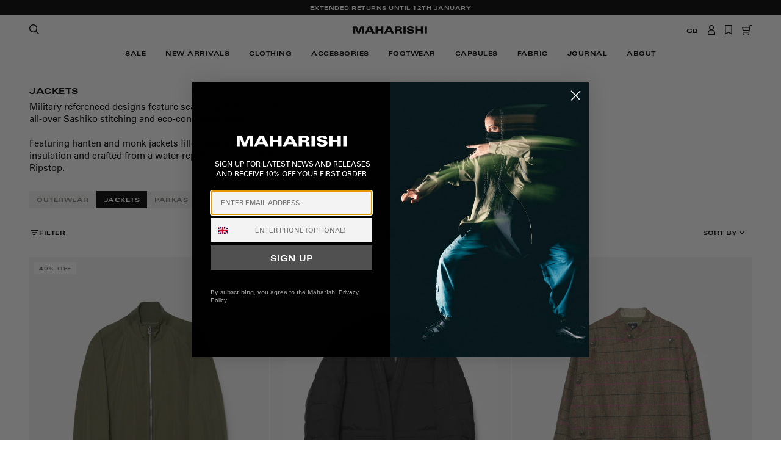

--- FILE ---
content_type: text/css
request_url: https://cdn.appmate.io/themecode/maharishi1/main/custom.css?v=1710929094649887
body_size: 524
content:
wishlist-link .wk-button{--icon-size: 18px;--icon-stroke-width: 1px;--icon-stroke: currentColor}wishlist-link .wk-counter{--size: 17px}wishlist-button-collection .wk-floating{z-index:20}wishlist-page{--variant-input-background: rgba(var(--form-field-bg), .1) !important;--variant-input-border: none !important;--variant-input-color: rgb(var(--form-field-text)) !important;--page-max-width: 1007px !important}wishlist-page .wk-page{padding:0;gap:16px;max-width:100%}wishlist-page .wk-header{margin-bottom:0}wishlist-page .wk-header .wk-title{display:none}wishlist-page .wk-header .wk-controls{align-items:flex-end;justify-content:flex-end}wishlist-page .wk-grid{gap:48px}wishlist-page .wk-login-callout,wishlist-page wishlist-share .wk-text{font-family:Univers LT W01_55 Roman1475956,Lucida Grande,Lucida Sans Unicode,Lucida Sans,Geneva,Verdana,sans-serif;font-size:13px;font-style:normal;font-weight:400;line-height:1.125rem}wishlist-page .wk-login-callout a,wishlist-page wishlist-share .wk-text{text-decoration-line:underline;text-underline-offset:4px}wishlist-page .wk-login-callout a:hover,wishlist-page wishlist-share .wk-text:hover{text-decoration:none}wishlist-page wishlist-share .wk-button{padding:0;color:rgba(var(--link-hover))}wishlist-page wishlist-share .wk-icon{display:none}wishlist-page wishlist-product-card remove-button{display:block}wishlist-page wk-option-select .wk-content{position:relative}wishlist-page wk-option-select .wk-content .wk-icon{position:absolute;right:0}wishlist-page wk-option-select .wk-content .wk-text{text-align:center;font-family:Univers LT W01_63 Bold_1476034,Univers LT W01_55 Roman1475956,sans-serif;font-size:10px;font-weight:700;line-height:12px;letter-spacing:.5px;text-transform:uppercase}wishlist-product-card:empty{display:none}wishlist-product-card{font-size:10px;line-height:13px;letter-spacing:.5px;text-transform:uppercase;font-family:Univers LT W01_53 Extended,Univers LT W01_55 Roman1475956,sans-serif}wishlist-product-card .maharishi-color-style{margin-top:-8px}wishlist-product-card .wk-meta{flex-direction:row;justify-content:space-between;color:rgba(var(--title-main));margin-bottom:0}wishlist-product-card .wk-image-link,wishlist-product-card .wk-image-link:visited,wishlist-product-card .wk-image-link:active,wishlist-product-card .wk-image-link:focus{margin-bottom:0}wishlist-product-card .wk-price{font-size:10px;line-height:13px;letter-spacing:.5px}wishlist-product-card .wk-product-card{gap:16px}wishlist-product-card .wk-cta-button,wishlist-product-card .wk-cta-button:hover,wishlist-product-card .wk-cta-button:disabled{font-family:Univers LT W01_63 Bold_1476034,Univers LT W01_55 Roman1475956,sans-serif;font-size:10px;font-weight:700;line-height:12px;letter-spacing:.5px;text-transform:uppercase}@media (min-width: 502px){wishlist-page .wk-grid{gap:48px 16px}}@media (min-width: 1008px){wishlist-page .wk-grid{--columns: var(--grid-columns-lg);gap:48px 16px}}@media (min-width: 1024px){wishlist-page .wk-grid{--columns: var(--grid-columns-xl)}}


--- FILE ---
content_type: text/javascript
request_url: https://www.maharishistore.com/cdn/shop/t/80/assets/module-media-block.js?v=128324468849462441801727962432
body_size: -213
content:
class ContentVideoBlock extends HTMLElement{constructor(){super(),this.video=this.querySelector("video")||!1,this.button=this.querySelector("#playbutton")||!1,this.mutebutton=this.querySelector("#mutebutton")||!1,this.init(),this.video.addEventListener("ended",this.reset.bind(this),!1)}init(){this.button&&this.button.addEventListener("click",this.togglePlayPause.bind(this)),this.mutebutton&&this.mutebutton.addEventListener("click",this.toggleMuteUnmute.bind(this))}togglePlayPause(){if(this.video.paused){this.video.play(),this.button.classList.add("playing"),this.button.firstElementChild.innerText="Pause",this.video.muted=!1,this.videoMutedState=!1,this.mutebutton.classList.remove("hidden"),this.mutebutton.classList.add("flex");return}this.video.pause(),this.button.classList.remove("playing"),this.button.firstElementChild.innerText="Play",this.mutebutton.classList.remove("flex"),this.mutebutton.classList.add("hidden")}toggleMuteUnmute(){if(this.videoMutedState===!1){this.video.muted=!0,this.mutebutton.querySelectorAll("svg").forEach(svg=>svg.classList.toggle("hidden")),this.videoMutedState=!0;return}this.video.muted=!1,this.videoMutedState=!1,this.mutebutton.querySelectorAll("svg").forEach(svg=>svg.classList.toggle("hidden"))}reset(){this.button.classList.remove("playing"),this.mutebutton.classList.add("foo"),this.button.firstElementChild.innerText="Play"}}customElements.define("content-video-block",ContentVideoBlock);class ContentImageCarousel extends HTMLElement{constructor(){super(),this.className=this.className.replace("no-js","js"),is_touch_enabled()&&(this.className=this.className.replace("no-touch","is-touch")),window.Alpine.initTree(this)}}customElements.define("content-image-carousel",ContentImageCarousel);
//# sourceMappingURL=/cdn/shop/t/80/assets/module-media-block.js.map?v=128324468849462441801727962432


--- FILE ---
content_type: application/javascript
request_url: https://cdn.appmate.io/themecode/maharishi1/main/add-to-cart.js?v=1709746761042452
body_size: -213
content:
export async function action({event:s,app:i,view:t}){s.preventDefault(),await window.Alpine.store("cart").add([{id:t.form.selectedVariant.id,quantity:1}]),i.publishWishlistProductEvent({eventName:"wk:wishlist:add-to-cart:success",wishlistId:t.wishlist.id,productHandle:t.form.product.handle,variantId:t.form.selectedVariant.id}),t.moveToCart&&t.wishlist.isMine&&await i.removeWishlistItem({wishlistItemId:t.wishlistItem.id})}


--- FILE ---
content_type: text/json
request_url: https://conf.config-security.com/model
body_size: 86
content:
{"title":"recommendation AI model (keras)","structure":"release_id=0x20:40:37:71:58:60:63:61:32:51:29:4f:70:22:57:71:54:39:7d:53:63:23:76:77:6a:30:46:3d:55;keras;p0n5h51tsu2no7zrlnv2ekk5mtt9mil3b2yxal1qcfky5q1dp8rpn0jsxa6kyuxvushwqxnc","weights":"../weights/20403771.h5","biases":"../biases/20403771.h5"}

--- FILE ---
content_type: application/javascript
request_url: https://cdn.appmate.io/themecode/maharishi1/main/collection-buttons.js?v=1698411345534257
body_size: -189
content:
export function inject({theme:t}){t.watch({selector:'[data-wishlist-link-ref][data-href*="/products/"]'},e=>{e.append(t.createComponent("wishlist-button-collection",{dataset:{productHandle:t.getProductHandle(e.element.dataset.href),variantId:t.getVariantId(e.element.dataset.href)},props:{showIcon:!0,showText:!1,floating:{reference:e.closest(".group\\/productCard").find("[data-wishlist-floating-ref]"),position:{placement:"top-end",inset:!0}}}}))})}
